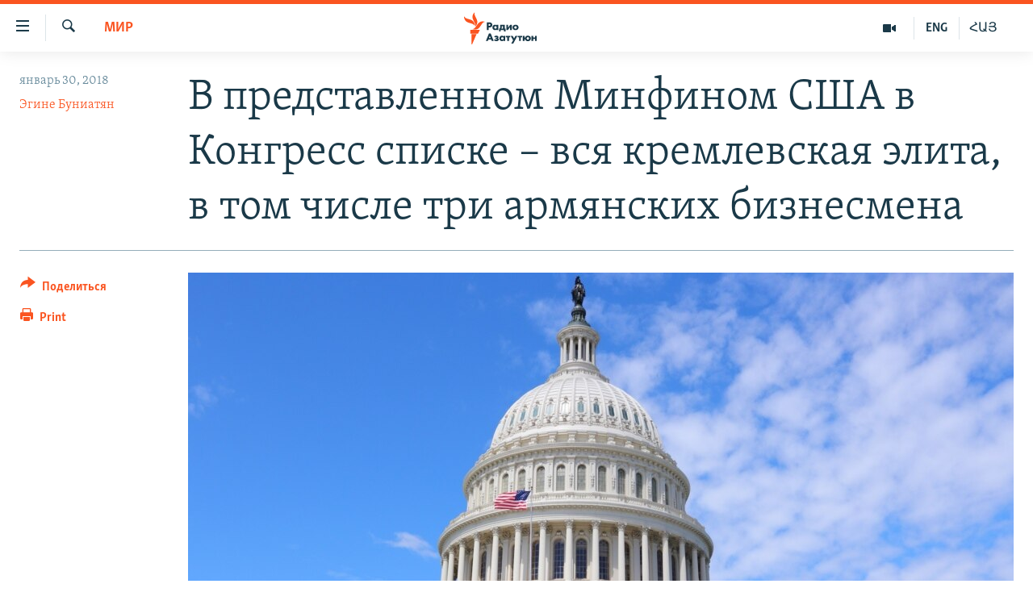

--- FILE ---
content_type: text/html; charset=utf-8
request_url: https://rus.azatutyun.am/a/29007951.html
body_size: 13296
content:

<!DOCTYPE html>
<html lang="ru" dir="ltr" class="no-js">
<head>
        <link rel="stylesheet" href="/Content/responsive/RFE/ru-AM/RFE-ru-AM.css?&amp;av=0.0.0.0&amp;cb=370">
<script src="//tags.azatutyun.am/rferl-pangea/prod/utag.sync.js"></script><script type='text/javascript' src='https://www.youtube.com/iframe_api' async></script>            <link rel="manifest" href="/manifest.json">
    <script type="text/javascript">
        //a general 'js' detection, must be on top level in <head>, due to CSS performance
        document.documentElement.className = "js";
        var cacheBuster = "370";
        var appBaseUrl = "/";
        var imgEnhancerBreakpoints = [0, 144, 256, 408, 650, 1023, 1597];
        var isLoggingEnabled = false;
        var isPreviewPage = false;
        var isLivePreviewPage = false;

        if (!isPreviewPage) {
            window.RFE = window.RFE || {};
            window.RFE.cacheEnabledByParam = window.location.href.indexOf('nocache=1') === -1;

            const url = new URL(window.location.href);
            const params = new URLSearchParams(url.search);

            // Remove the 'nocache' parameter
            params.delete('nocache');

            // Update the URL without the 'nocache' parameter
            url.search = params.toString();
            window.history.replaceState(null, '', url.toString());
        } else {
            window.addEventListener('load', function() {
                const links = window.document.links;
                for (let i = 0; i < links.length; i++) {
                    links[i].href = '#';
                    links[i].target = '_self';
                }
             })
        }

var pwaEnabled = true;        var swCacheDisabled;
    </script>
    <meta charset="utf-8" />

            <title>&#x412; &#x43F;&#x440;&#x435;&#x434;&#x441;&#x442;&#x430;&#x432;&#x43B;&#x435;&#x43D;&#x43D;&#x43E;&#x43C; &#x41C;&#x438;&#x43D;&#x444;&#x438;&#x43D;&#x43E;&#x43C; &#x421;&#x428;&#x410; &#x432; &#x41A;&#x43E;&#x43D;&#x433;&#x440;&#x435;&#x441;&#x441; &#x441;&#x43F;&#x438;&#x441;&#x43A;&#x435; &#x2013; &#x432;&#x441;&#x44F; &#x43A;&#x440;&#x435;&#x43C;&#x43B;&#x435;&#x432;&#x441;&#x43A;&#x430;&#x44F; &#x44D;&#x43B;&#x438;&#x442;&#x430;, &#x432; &#x442;&#x43E;&#x43C; &#x447;&#x438;&#x441;&#x43B;&#x435; &#x442;&#x440;&#x438; &#x430;&#x440;&#x43C;&#x44F;&#x43D;&#x441;&#x43A;&#x438;&#x445; &#x431;&#x438;&#x437;&#x43D;&#x435;&#x441;&#x43C;&#x435;&#x43D;&#x430;</title>
            <meta name="description" content="&#x42D;&#x43A;&#x441;&#x43F;&#x435;&#x440;&#x442;&#x44B; &#x43E;&#x442;&#x43C;&#x435;&#x447;&#x430;&#x44E;&#x442;, &#x447;&#x442;&#x43E; &#x44D;&#x442;&#x43E; &#x432; &#x43F;&#x435;&#x440;&#x432;&#x443;&#x44E; &#x43E;&#x447;&#x435;&#x440;&#x435;&#x434;&#x44C; &#x431;&#x443;&#x434;&#x435;&#x442; &#x438;&#x43C;&#x435;&#x442;&#x44C; &#x43F;&#x441;&#x438;&#x445;&#x43E;&#x43B;&#x43E;&#x433;&#x438;&#x447;&#x435;&#x441;&#x43A;&#x438;&#x435; &#x43F;&#x43E;&#x441;&#x43B;&#x435;&#x434;&#x441;&#x442;&#x432;&#x438;&#x44F;." />
                <meta name="keywords" content="Архив, Мир, путин, россия, сша, армяне, санкции, Минфин, кремлевский список" />
    <meta name="viewport" content="width=device-width, initial-scale=1.0" />


    <meta http-equiv="X-UA-Compatible" content="IE=edge" />

<meta name="robots" content="max-image-preview:large"><meta property="fb:pages" content="1731694953739871" />

        <link href="https://www.azatutyun.am/a/29007476.html" rel="canonical" />

        <meta name="apple-mobile-web-app-title" content="RFE/RL" />
        <meta name="apple-mobile-web-app-status-bar-style" content="black" />
            <meta name="apple-itunes-app" content="app-id=475986784, app-argument=//29007951.ltr" />
<meta content="&#x412; &#x43F;&#x440;&#x435;&#x434;&#x441;&#x442;&#x430;&#x432;&#x43B;&#x435;&#x43D;&#x43D;&#x43E;&#x43C; &#x41C;&#x438;&#x43D;&#x444;&#x438;&#x43D;&#x43E;&#x43C; &#x421;&#x428;&#x410; &#x432; &#x41A;&#x43E;&#x43D;&#x433;&#x440;&#x435;&#x441;&#x441; &#x441;&#x43F;&#x438;&#x441;&#x43A;&#x435; &#x2013; &#x432;&#x441;&#x44F; &#x43A;&#x440;&#x435;&#x43C;&#x43B;&#x435;&#x432;&#x441;&#x43A;&#x430;&#x44F; &#x44D;&#x43B;&#x438;&#x442;&#x430;, &#x432; &#x442;&#x43E;&#x43C; &#x447;&#x438;&#x441;&#x43B;&#x435; &#x442;&#x440;&#x438; &#x430;&#x440;&#x43C;&#x44F;&#x43D;&#x441;&#x43A;&#x438;&#x445; &#x431;&#x438;&#x437;&#x43D;&#x435;&#x441;&#x43C;&#x435;&#x43D;&#x430;" property="og:title"></meta>
<meta content="&#x42D;&#x43A;&#x441;&#x43F;&#x435;&#x440;&#x442;&#x44B; &#x43E;&#x442;&#x43C;&#x435;&#x447;&#x430;&#x44E;&#x442;, &#x447;&#x442;&#x43E; &#x44D;&#x442;&#x43E; &#x432; &#x43F;&#x435;&#x440;&#x432;&#x443;&#x44E; &#x43E;&#x447;&#x435;&#x440;&#x435;&#x434;&#x44C; &#x431;&#x443;&#x434;&#x435;&#x442; &#x438;&#x43C;&#x435;&#x442;&#x44C; &#x43F;&#x441;&#x438;&#x445;&#x43E;&#x43B;&#x43E;&#x433;&#x438;&#x447;&#x435;&#x441;&#x43A;&#x438;&#x435; &#x43F;&#x43E;&#x441;&#x43B;&#x435;&#x434;&#x441;&#x442;&#x432;&#x438;&#x44F;." property="og:description"></meta>
<meta content="article" property="og:type"></meta>
<meta content="https://rus.azatutyun.am/a/29007951.html" property="og:url"></meta>
<meta content="&#x420;&#x430;&#x434;&#x438;&#x43E; &#x421;&#x432;&#x43E;&#x431;&#x43E;&#x434;&#x430;" property="og:site_name"></meta>
<meta content="https://www.facebook.com/azatutyunru/" property="article:publisher"></meta>
<meta content="https://gdb.rferl.org/ab0c7719-7a08-49f0-b7ec-2fb88ec827fb_w1200_h630.jpg" property="og:image"></meta>
<meta content="1200" property="og:image:width"></meta>
<meta content="630" property="og:image:height"></meta>
<meta content="568280086670706" property="fb:app_id"></meta>
<meta content="&#x42D;&#x433;&#x438;&#x43D;&#x435; &#x411;&#x443;&#x43D;&#x438;&#x430;&#x442;&#x44F;&#x43D;" name="Author"></meta>
<meta content="summary_large_image" name="twitter:card"></meta>
<meta content="@armenialiberty" name="twitter:site"></meta>
<meta content="https://gdb.rferl.org/ab0c7719-7a08-49f0-b7ec-2fb88ec827fb_w1200_h630.jpg" name="twitter:image"></meta>
<meta content="&#x412; &#x43F;&#x440;&#x435;&#x434;&#x441;&#x442;&#x430;&#x432;&#x43B;&#x435;&#x43D;&#x43D;&#x43E;&#x43C; &#x41C;&#x438;&#x43D;&#x444;&#x438;&#x43D;&#x43E;&#x43C; &#x421;&#x428;&#x410; &#x432; &#x41A;&#x43E;&#x43D;&#x433;&#x440;&#x435;&#x441;&#x441; &#x441;&#x43F;&#x438;&#x441;&#x43A;&#x435; &#x2013; &#x432;&#x441;&#x44F; &#x43A;&#x440;&#x435;&#x43C;&#x43B;&#x435;&#x432;&#x441;&#x43A;&#x430;&#x44F; &#x44D;&#x43B;&#x438;&#x442;&#x430;, &#x432; &#x442;&#x43E;&#x43C; &#x447;&#x438;&#x441;&#x43B;&#x435; &#x442;&#x440;&#x438; &#x430;&#x440;&#x43C;&#x44F;&#x43D;&#x441;&#x43A;&#x438;&#x445; &#x431;&#x438;&#x437;&#x43D;&#x435;&#x441;&#x43C;&#x435;&#x43D;&#x430;" name="twitter:title"></meta>
<meta content="&#x42D;&#x43A;&#x441;&#x43F;&#x435;&#x440;&#x442;&#x44B; &#x43E;&#x442;&#x43C;&#x435;&#x447;&#x430;&#x44E;&#x442;, &#x447;&#x442;&#x43E; &#x44D;&#x442;&#x43E; &#x432; &#x43F;&#x435;&#x440;&#x432;&#x443;&#x44E; &#x43E;&#x447;&#x435;&#x440;&#x435;&#x434;&#x44C; &#x431;&#x443;&#x434;&#x435;&#x442; &#x438;&#x43C;&#x435;&#x442;&#x44C; &#x43F;&#x441;&#x438;&#x445;&#x43E;&#x43B;&#x43E;&#x433;&#x438;&#x447;&#x435;&#x441;&#x43A;&#x438;&#x435; &#x43F;&#x43E;&#x441;&#x43B;&#x435;&#x434;&#x441;&#x442;&#x432;&#x438;&#x44F;." name="twitter:description"></meta>
                    <link rel="amphtml" href="https://rus.azatutyun.am/amp/29007951.html" />
<script type="application/ld+json">{"articleSection":"Мир","isAccessibleForFree":true,"headline":"В представленном Минфином США в Конгресс списке – вся кремлевская элита, в том числе три армянских...","inLanguage":"ru-AM","keywords":"Архив, Мир, путин, россия, сша, армяне, санкции, Минфин, кремлевский список","author":{"@type":"Person","url":"https://rus.azatutyun.am/author/эгине-буниатян/-_vmq","description":"","image":{"@type":"ImageObject"},"name":"Эгине Буниатян"},"datePublished":"2018-01-30 16:08:31Z","dateModified":"2018-01-30 16:19:31Z","publisher":{"logo":{"width":512,"height":220,"@type":"ImageObject","url":"https://rus.azatutyun.am/Content/responsive/RFE/ru-AM/img/logo.png"},"@type":"NewsMediaOrganization","url":"https://rus.azatutyun.am","sameAs":["https://www.facebook.com/azatutyunru/","https://twitter.com/azatutyunradio","https://www.youtube.com/azatutyunradio","https://www.instagram.com/azatutyuntv/"],"name":"Радио Азатутюн","alternateName":""},"@context":"https://schema.org","@type":"NewsArticle","mainEntityOfPage":"https://rus.azatutyun.am/a/29007951.html","url":"https://rus.azatutyun.am/a/29007951.html","description":"Эксперты отмечают, что это в первую очередь будет иметь психологические последствия.","image":{"width":1080,"height":608,"@type":"ImageObject","url":"https://gdb.rferl.org/ab0c7719-7a08-49f0-b7ec-2fb88ec827fb_w1080_h608.jpg"},"name":"В представленном Минфином США в Конгресс списке – вся кремлевская элита, в том числе три армянских бизнесмена"}</script>
    <script src="/Scripts/responsive/infographics.bundle.min.js?&amp;av=0.0.0.0&amp;cb=370"></script>
        <script src="/Scripts/responsive/dollardom.min.js?&amp;av=0.0.0.0&amp;cb=370"></script>
        <script src="/Scripts/responsive/modules/commons.js?&amp;av=0.0.0.0&amp;cb=370"></script>
        <script src="/Scripts/responsive/modules/app_code.js?&amp;av=0.0.0.0&amp;cb=370"></script>

        <link rel="icon" type="image/svg+xml" href="/Content/responsive/RFE/img/webApp/favicon.svg" />
        <link rel="alternate icon" href="/Content/responsive/RFE/img/webApp/favicon.ico" />
            <link rel="mask-icon" color="#ea6903" href="/Content/responsive/RFE/img/webApp/favicon_safari.svg" />
        <link rel="apple-touch-icon" sizes="152x152" href="/Content/responsive/RFE/img/webApp/ico-152x152.png" />
        <link rel="apple-touch-icon" sizes="144x144" href="/Content/responsive/RFE/img/webApp/ico-144x144.png" />
        <link rel="apple-touch-icon" sizes="114x114" href="/Content/responsive/RFE/img/webApp/ico-114x114.png" />
        <link rel="apple-touch-icon" sizes="72x72" href="/Content/responsive/RFE/img/webApp/ico-72x72.png" />
        <link rel="apple-touch-icon-precomposed" href="/Content/responsive/RFE/img/webApp/ico-57x57.png" />
        <link rel="icon" sizes="192x192" href="/Content/responsive/RFE/img/webApp/ico-192x192.png" />
        <link rel="icon" sizes="128x128" href="/Content/responsive/RFE/img/webApp/ico-128x128.png" />
        <meta name="msapplication-TileColor" content="#ffffff" />
        <meta name="msapplication-TileImage" content="/Content/responsive/RFE/img/webApp/ico-144x144.png" />
                <link rel="preload" href="/Content/responsive/fonts/Skolar-Lt_Cyrl_v2.4.woff" type="font/woff" as="font" crossorigin="anonymous" />
    <link rel="alternate" type="application/rss+xml" title="RFE/RL - Top Stories [RSS]" href="/api/" />
    <link rel="sitemap" type="application/rss+xml" href="/sitemap.xml" />
    
    



</head>
<body class=" nav-no-loaded cc_theme pg-article print-lay-article js-category-to-nav nojs-images ">
        <script type="text/javascript" >
            var analyticsData = {url:"https://rus.azatutyun.am/a/29007951.html",property_id:"429",article_uid:"29007951",page_title:"В представленном Минфином США в Конгресс списке – вся кремлевская элита, в том числе три армянских бизнесмена",page_type:"article",content_type:"article",subcontent_type:"article",last_modified:"2018-01-30 16:19:31Z",pub_datetime:"2018-01-30 16:08:31Z",pub_year:"2018",pub_month:"01",pub_day:"30",pub_hour:"16",pub_weekday:"Tuesday",section:"мир",english_section:"world",byline:"Эгине Буниатян",categories:"armenian_default_zone,world",tags:"путин;россия;сша;армяне;санкции;минфин;кремлевский список",domain:"rus.azatutyun.am",language:"Russian",language_service:"RFERL Armenian",platform:"web",copied:"yes",copied_article:"29007476|16|Armenian|2018-01-30",copied_title:"ԱՄՆ ֆիննախի Կոնգրես ուղարկած ցուցակում կրեմլյան ողջ էլիտան է, այդ թվում՝ երեք հայ գործարարներ",runs_js:"Yes",cms_release:"8.44.0.0.370",enviro_type:"prod",slug:"",entity:"RFE",short_language_service:"ARM",platform_short:"W",page_name:"В представленном Минфином США в Конгресс списке – вся кремлевская элита, в том числе три армянских бизнесмена"};
        </script>
<noscript><iframe src="https://www.googletagmanager.com/ns.html?id=GTM-WXZBPZ" height="0" width="0" style="display:none;visibility:hidden"></iframe></noscript>        <script type="text/javascript" data-cookiecategory="analytics">
            var gtmEventObject = Object.assign({}, analyticsData, {event: 'page_meta_ready'});window.dataLayer = window.dataLayer || [];window.dataLayer.push(gtmEventObject);
            if (top.location === self.location) { //if not inside of an IFrame
                 var renderGtm = "true";
                 if (renderGtm === "true") {
            (function(w,d,s,l,i){w[l]=w[l]||[];w[l].push({'gtm.start':new Date().getTime(),event:'gtm.js'});var f=d.getElementsByTagName(s)[0],j=d.createElement(s),dl=l!='dataLayer'?'&l='+l:'';j.async=true;j.src='//www.googletagmanager.com/gtm.js?id='+i+dl;f.parentNode.insertBefore(j,f);})(window,document,'script','dataLayer','GTM-WXZBPZ');
                 }
            }
        </script>
        <!--Analytics tag js version start-->
            <script type="text/javascript" data-cookiecategory="analytics">
                var utag_data = Object.assign({}, analyticsData, {});
if(typeof(TealiumTagFrom)==='function' && typeof(TealiumTagSearchKeyword)==='function') {
var utag_from=TealiumTagFrom();var utag_searchKeyword=TealiumTagSearchKeyword();
if(utag_searchKeyword!=null && utag_searchKeyword!=='' && utag_data["search_keyword"]==null) utag_data["search_keyword"]=utag_searchKeyword;if(utag_from!=null && utag_from!=='') utag_data["from"]=TealiumTagFrom();}
                if(window.top!== window.self&&utag_data.page_type==="snippet"){utag_data.page_type = 'iframe';}
                try{if(window.top!==window.self&&window.self.location.hostname===window.top.location.hostname){utag_data.platform = 'self-embed';utag_data.platform_short = 'se';}}catch(e){if(window.top!==window.self&&window.self.location.search.includes("platformType=self-embed")){utag_data.platform = 'cross-promo';utag_data.platform_short = 'cp';}}
                (function(a,b,c,d){    a="https://tags.azatutyun.am/rferl-pangea/prod/utag.js";    b=document;c="script";d=b.createElement(c);d.src=a;d.type="text/java"+c;d.async=true;    a=b.getElementsByTagName(c)[0];a.parentNode.insertBefore(d,a);    })();
            </script>
        <!--Analytics tag js version end-->
<!-- Analytics tag management NoScript -->
<noscript>
<img style="position: absolute; border: none;" src="https://ssc.azatutyun.am/b/ss/bbgprod,bbgentityrferl/1/G.4--NS/1563478292?pageName=rfe%3aarm%3aw%3aarticle%3a%d0%92%20%d0%bf%d1%80%d0%b5%d0%b4%d1%81%d1%82%d0%b0%d0%b2%d0%bb%d0%b5%d0%bd%d0%bd%d0%be%d0%bc%20%d0%9c%d0%b8%d0%bd%d1%84%d0%b8%d0%bd%d0%be%d0%bc%20%d0%a1%d0%a8%d0%90%20%d0%b2%20%d0%9a%d0%be%d0%bd%d0%b3%d1%80%d0%b5%d1%81%d1%81%20%d1%81%d0%bf%d0%b8%d1%81%d0%ba%d0%b5%20%e2%80%93%20%d0%b2%d1%81%d1%8f%20%d0%ba%d1%80%d0%b5%d0%bc%d0%bb%d0%b5%d0%b2%d1%81%d0%ba%d0%b0%d1%8f%20%d1%8d%d0%bb%d0%b8%d1%82%d0%b0%2c%20%d0%b2%20%d1%82%d0%be%d0%bc%20%d1%87%d0%b8%d1%81%d0%bb%d0%b5%20%d1%82%d1%80%d0%b8%20%d0%b0%d1%80%d0%bc%d1%8f%d0%bd%d1%81%d0%ba%d0%b8%d1%85%20%d0%b1%d0%b8%d0%b7%d0%bd%d0%b5%d1%81%d0%bc%d0%b5%d0%bd%d0%b0&amp;c6=%d0%92%20%d0%bf%d1%80%d0%b5%d0%b4%d1%81%d1%82%d0%b0%d0%b2%d0%bb%d0%b5%d0%bd%d0%bd%d0%be%d0%bc%20%d0%9c%d0%b8%d0%bd%d1%84%d0%b8%d0%bd%d0%be%d0%bc%20%d0%a1%d0%a8%d0%90%20%d0%b2%20%d0%9a%d0%be%d0%bd%d0%b3%d1%80%d0%b5%d1%81%d1%81%20%d1%81%d0%bf%d0%b8%d1%81%d0%ba%d0%b5%20%e2%80%93%20%d0%b2%d1%81%d1%8f%20%d0%ba%d1%80%d0%b5%d0%bc%d0%bb%d0%b5%d0%b2%d1%81%d0%ba%d0%b0%d1%8f%20%d1%8d%d0%bb%d0%b8%d1%82%d0%b0%2c%20%d0%b2%20%d1%82%d0%be%d0%bc%20%d1%87%d0%b8%d1%81%d0%bb%d0%b5%20%d1%82%d1%80%d0%b8%20%d0%b0%d1%80%d0%bc%d1%8f%d0%bd%d1%81%d0%ba%d0%b8%d1%85%20%d0%b1%d0%b8%d0%b7%d0%bd%d0%b5%d1%81%d0%bc%d0%b5%d0%bd%d0%b0&amp;v36=8.44.0.0.370&amp;v6=D=c6&amp;g=https%3a%2f%2frus.azatutyun.am%2fa%2f29007951.html&amp;c1=D=g&amp;v1=D=g&amp;events=event1,event52&amp;c16=rferl%20armenian&amp;v16=D=c16&amp;c5=world&amp;v5=D=c5&amp;ch=%d0%9c%d0%b8%d1%80&amp;c15=russian&amp;v15=D=c15&amp;c4=article&amp;v4=D=c4&amp;c14=29007951&amp;v14=D=c14&amp;v20=no&amp;c17=web&amp;v17=D=c17&amp;mcorgid=518abc7455e462b97f000101%40adobeorg&amp;server=rus.azatutyun.am&amp;pageType=D=c4&amp;ns=bbg&amp;v29=D=server&amp;v25=rfe&amp;v30=429&amp;v105=D=User-Agent " alt="analytics" width="1" height="1" /></noscript>
<!-- End of Analytics tag management NoScript -->


        <!--*** Accessibility links - For ScreenReaders only ***-->
        <section>
            <div class="sr-only">
                <h2>&#x421;&#x441;&#x44B;&#x43B;&#x43A;&#x438; &#x434;&#x43E;&#x441;&#x442;&#x443;&#x43F;&#x430;</h2>
                <ul>
                    <li><a href="#content" data-disable-smooth-scroll="1">&#x41F;&#x435;&#x440;&#x435;&#x439;&#x442;&#x438; &#x43A; &#x43E;&#x441;&#x43D;&#x43E;&#x432;&#x43D;&#x43E;&#x43C;&#x443; &#x441;&#x43E;&#x434;&#x435;&#x440;&#x436;&#x430;&#x43D;&#x438;&#x44E;</a></li>
                    <li><a href="#navigation" data-disable-smooth-scroll="1">&#x41F;&#x435;&#x440;&#x435;&#x439;&#x442;&#x438; &#x43A; &#x43E;&#x441;&#x43D;&#x43E;&#x432;&#x43D;&#x43E;&#x439; &#x43D;&#x430;&#x432;&#x438;&#x433;&#x430;&#x446;&#x438;&#x438;</a></li>
                    <li><a href="#txtHeaderSearch" data-disable-smooth-scroll="1">&#x41F;&#x435;&#x440;&#x435;&#x439;&#x442;&#x438; &#x43A; &#x43F;&#x43E;&#x438;&#x441;&#x43A;&#x443;</a></li>
                </ul>
            </div>
        </section>
    




<div dir="ltr">
    <div id="page">
            <aside>

<div class="c-lightbox overlay-modal">
    <div class="c-lightbox__intro">
        <h2 class="c-lightbox__intro-title"></h2>
        <button class="btn btn--rounded c-lightbox__btn c-lightbox__intro-next" title="&#x421;&#x43B;&#x435;&#x434;&#x443;&#x44E;&#x449;&#x438;&#x439;">
            <span class="ico ico--rounded ico-chevron-forward"></span>
            <span class="sr-only">&#x421;&#x43B;&#x435;&#x434;&#x443;&#x44E;&#x449;&#x438;&#x439;</span>
        </button>
    </div>
    <div class="c-lightbox__nav">
        <button class="btn btn--rounded c-lightbox__btn c-lightbox__btn--close" title="&#x417;&#x430;&#x43A;&#x440;&#x44B;&#x442;&#x44C;">
            <span class="ico ico--rounded ico-close"></span>
            <span class="sr-only">&#x417;&#x430;&#x43A;&#x440;&#x44B;&#x442;&#x44C;</span>
        </button>
        <button class="btn btn--rounded c-lightbox__btn c-lightbox__btn--prev" title="&#x41F;&#x440;&#x435;&#x434;&#x44B;&#x434;&#x443;&#x449;&#x438;&#x439;">
            <span class="ico ico--rounded ico-chevron-backward"></span>
            <span class="sr-only">&#x41F;&#x440;&#x435;&#x434;&#x44B;&#x434;&#x443;&#x449;&#x438;&#x439;</span>
        </button>
        <button class="btn btn--rounded c-lightbox__btn c-lightbox__btn--next" title="&#x421;&#x43B;&#x435;&#x434;&#x443;&#x44E;&#x449;&#x438;&#x439;">
            <span class="ico ico--rounded ico-chevron-forward"></span>
            <span class="sr-only">&#x421;&#x43B;&#x435;&#x434;&#x443;&#x44E;&#x449;&#x438;&#x439;</span>
        </button>
    </div>
    <div class="c-lightbox__content-wrap">
        <figure class="c-lightbox__content">
            <span class="c-spinner c-spinner--lightbox">
                <img src="/Content/responsive/img/player-spinner.png"
                     alt="please wait"
                     title="please wait" />
            </span>
            <div class="c-lightbox__img">
                <div class="thumb">
                    <img src="" alt="" />
                </div>
            </div>
            <figcaption>
                <div class="c-lightbox__info c-lightbox__info--foot">
                    <span class="c-lightbox__counter"></span>
                    <span class="caption c-lightbox__caption"></span>
                </div>
            </figcaption>
        </figure>
    </div>
    <div class="hidden">
        <div class="content-advisory__box content-advisory__box--lightbox">
            <span class="content-advisory__box-text">This image contains sensitive content which some people may find offensive or disturbing.</span>
            <button class="btn btn--transparent content-advisory__box-btn m-t-md" value="text" type="button">
                <span class="btn__text">
                    Click to reveal
                </span>
            </button>
        </div>
    </div>
</div>

<div class="print-dialogue">
    <div class="container">
        <h3 class="print-dialogue__title section-head">Print Options:</h3>
        <div class="print-dialogue__opts">
            <ul class="print-dialogue__opt-group">
                <li class="form__group form__group--checkbox">
                    <input class="form__check " id="checkboxImages" name="checkboxImages" type="checkbox" checked="checked" />
                    <label for="checkboxImages" class="form__label m-t-md">Images</label>
                </li>
                <li class="form__group form__group--checkbox">
                    <input class="form__check " id="checkboxMultimedia" name="checkboxMultimedia" type="checkbox" checked="checked" />
                    <label for="checkboxMultimedia" class="form__label m-t-md">Multimedia</label>
                </li>
            </ul>
            <ul class="print-dialogue__opt-group">
                <li class="form__group form__group--checkbox">
                    <input class="form__check " id="checkboxEmbedded" name="checkboxEmbedded" type="checkbox" checked="checked" />
                    <label for="checkboxEmbedded" class="form__label m-t-md">Embedded Content</label>
                </li>
                <li class="hidden">
                    <input class="form__check " id="checkboxComments" name="checkboxComments" type="checkbox" />
                    <label for="checkboxComments" class="form__label m-t-md"> Comments</label>
                </li>
            </ul>
        </div>
        <div class="print-dialogue__buttons">
            <button class="btn  btn--secondary close-button" type="button" title="&#x41E;&#x442;&#x43C;&#x435;&#x43D;&#x438;&#x442;&#x44C;">
                <span class="btn__text ">&#x41E;&#x442;&#x43C;&#x435;&#x43D;&#x438;&#x442;&#x44C;</span>
            </button>
            <button class="btn  btn-cust-print m-l-sm" type="button" title="Print">
                <span class="btn__text ">Print</span>
            </button>
        </div>
    </div>
</div>                
<div class="ctc-message pos-fix">
    <div class="ctc-message__inner">Link has been copied to clipboard</div>
</div>
            </aside>

<div class="hdr-20 hdr-20--big">
    <div class="hdr-20__inner">
        <div class="hdr-20__max pos-rel">
            <div class="hdr-20__side hdr-20__side--primary d-flex">
                <label data-for="main-menu-ctrl" data-switcher-trigger="true" data-switch-target="main-menu-ctrl" class="burger hdr-trigger pos-rel trans-trigger" data-trans-evt="click" data-trans-id="menu">
                    <span class="ico ico-close hdr-trigger__ico hdr-trigger__ico--close burger__ico burger__ico--close"></span>
                    <span class="ico ico-menu hdr-trigger__ico hdr-trigger__ico--open burger__ico burger__ico--open"></span>
                </label>
                <div class="menu-pnl pos-fix trans-target" data-switch-target="main-menu-ctrl" data-trans-id="menu">
                    <div class="menu-pnl__inner">
                        <nav class="main-nav menu-pnl__item menu-pnl__item--first">
                            <ul class="main-nav__list accordeon" data-analytics-tales="false" data-promo-name="link" data-location-name="nav,secnav">
                                

        <li class="main-nav__item">
            <a class="main-nav__item-name main-nav__item-name--link" href="/p/2842.html" title="&#x413;&#x43B;&#x430;&#x432;&#x43D;&#x430;&#x44F;" data-item-name="mobilehomeru" >&#x413;&#x43B;&#x430;&#x432;&#x43D;&#x430;&#x44F;</a>
        </li>

        <li class="main-nav__item">
            <a class="main-nav__item-name main-nav__item-name--link" href="/z/3282" title="&#x41D;&#x43E;&#x432;&#x43E;&#x441;&#x442;&#x438;" data-item-name="New" >&#x41D;&#x43E;&#x432;&#x43E;&#x441;&#x442;&#x438;</a>
        </li>

        <li class="main-nav__item">
            <a class="main-nav__item-name main-nav__item-name--link" href="/z/3284" title="&#x41F;&#x43E;&#x43B;&#x438;&#x442;&#x438;&#x43A;&#x430;" data-item-name="Politics" >&#x41F;&#x43E;&#x43B;&#x438;&#x442;&#x438;&#x43A;&#x430;</a>
        </li>

        <li class="main-nav__item">
            <a class="main-nav__item-name main-nav__item-name--link" href="/z/3285" title="&#x41E;&#x431;&#x449;&#x435;&#x441;&#x442;&#x432;&#x43E;" data-item-name="Society" >&#x41E;&#x431;&#x449;&#x435;&#x441;&#x442;&#x432;&#x43E;</a>
        </li>

        <li class="main-nav__item">
            <a class="main-nav__item-name main-nav__item-name--link" href="/z/3286" title="&#x42D;&#x43A;&#x43E;&#x43D;&#x43E;&#x43C;&#x438;&#x43A;&#x430;" data-item-name="Economy" >&#x42D;&#x43A;&#x43E;&#x43D;&#x43E;&#x43C;&#x438;&#x43A;&#x430;</a>
        </li>

        <li class="main-nav__item">
            <a class="main-nav__item-name main-nav__item-name--link" href="/z/3288" title="&#x420;&#x435;&#x433;&#x438;&#x43E;&#x43D;" data-item-name="region" >&#x420;&#x435;&#x433;&#x438;&#x43E;&#x43D;</a>
        </li>

        <li class="main-nav__item">
            <a class="main-nav__item-name main-nav__item-name--link" href="/&#x43D;&#x430;&#x433;&#x43E;&#x440;&#x43D;&#x44B;&#x439;-&#x43A;&#x430;&#x440;&#x430;&#x431;&#x430;&#x445;" title="&#x41D;&#x430;&#x433;&#x43E;&#x440;&#x43D;&#x44B;&#x439; &#x41A;&#x430;&#x440;&#x430;&#x431;&#x430;&#x445;" data-item-name="karabakh" >&#x41D;&#x430;&#x433;&#x43E;&#x440;&#x43D;&#x44B;&#x439; &#x41A;&#x430;&#x440;&#x430;&#x431;&#x430;&#x445;</a>
        </li>

        <li class="main-nav__item">
            <a class="main-nav__item-name main-nav__item-name--link" href="/z/3287" title="&#x41A;&#x443;&#x43B;&#x44C;&#x442;&#x443;&#x440;&#x430;" data-item-name="culture" >&#x41A;&#x443;&#x43B;&#x44C;&#x442;&#x443;&#x440;&#x430;</a>
        </li>

        <li class="main-nav__item">
            <a class="main-nav__item-name main-nav__item-name--link" href="/z/15479" title="&#x421;&#x43F;&#x43E;&#x440;&#x442;" data-item-name="sports" >&#x421;&#x43F;&#x43E;&#x440;&#x442;</a>
        </li>

        <li class="main-nav__item">
            <a class="main-nav__item-name main-nav__item-name--link" href="/z/730" title="&#x410;&#x440;&#x445;&#x438;&#x432;" data-item-name="Armenian_Default_Zone" >&#x410;&#x440;&#x445;&#x438;&#x432;</a>
        </li>



                            </ul>
                        </nav>
                        

<div class="menu-pnl__item">
        <a href="https://www.azatutyun.am" class="menu-pnl__item-link" alt="&#x540;&#x561;&#x575;&#x565;&#x580;&#x565;&#x576;">&#x540;&#x561;&#x575;&#x565;&#x580;&#x565;&#x576;</a>
        <a href="https://www.azatutyun.am/p/3171.html" class="menu-pnl__item-link" alt="English">English</a>
        <a href="https://rus.azatutyun.am" class="menu-pnl__item-link" alt="&#x420;&#x443;&#x441;&#x441;&#x43A;&#x438;&#x439;">&#x420;&#x443;&#x441;&#x441;&#x43A;&#x438;&#x439;</a>
</div>


                        
                            <div class="menu-pnl__item">
                                <a href="/navigation/allsites" class="menu-pnl__item-link">
                                    <span class="ico ico-languages "></span>
                                    &#x412;&#x441;&#x435; &#x441;&#x430;&#x439;&#x442;&#x44B; &#x420;&#x430;&#x434;&#x438;&#x43E; &#x410;&#x437;&#x430;&#x442;&#x443;&#x442;&#x44E;&#x43D;
                                </a>
                            </div>
                    </div>
                </div>
                <label data-for="top-search-ctrl" data-switcher-trigger="true" data-switch-target="top-search-ctrl" class="top-srch-trigger hdr-trigger">
                    <span class="ico ico-close hdr-trigger__ico hdr-trigger__ico--close top-srch-trigger__ico top-srch-trigger__ico--close"></span>
                    <span class="ico ico-search hdr-trigger__ico hdr-trigger__ico--open top-srch-trigger__ico top-srch-trigger__ico--open"></span>
                </label>
                <div class="srch-top srch-top--in-header" data-switch-target="top-search-ctrl">
                    <div class="container">
                        
<form action="/s" class="srch-top__form srch-top__form--in-header" id="form-topSearchHeader" method="get" role="search">    <label for="txtHeaderSearch" class="sr-only">&#x41F;&#x43E;&#x438;&#x441;&#x43A;</label>
    <input type="text" id="txtHeaderSearch" name="k" placeholder="&#x41F;&#x43E;&#x438;&#x441;&#x43A;" accesskey="s" value="" class="srch-top__input analyticstag-event" onkeydown="if (event.keyCode === 13) { FireAnalyticsTagEventOnSearch('search', $dom.get('#txtHeaderSearch')[0].value) }" />
    <button title="&#x41F;&#x43E;&#x438;&#x441;&#x43A;" type="submit" class="btn btn--top-srch analyticstag-event" onclick="FireAnalyticsTagEventOnSearch('search', $dom.get('#txtHeaderSearch')[0].value) ">
        <span class="ico ico-search"></span>
    </button>
</form>
                    </div>
                </div>
                <a href="/" class="main-logo-link">
                    <img src="/Content/responsive/RFE/ru-AM/img/logo-compact.svg" class="main-logo main-logo--comp" alt="site logo">
                        <img src="/Content/responsive/RFE/ru-AM/img/logo.svg" class="main-logo main-logo--big" alt="site logo">
                </a>
            </div>
            <div class="hdr-20__side hdr-20__side--secondary d-flex">
                

    <a href="https://www.azatutyun.am" title="&#x540;&#x531;&#x545;" class="hdr-20__secondary-item hdr-20__secondary-item--lang" data-item-name="satellite">
        
&#x540;&#x531;&#x545;
    </a>

    <a href="https://www.azatutyun.am/en" title="ENG" class="hdr-20__secondary-item hdr-20__secondary-item--lang" data-item-name="satellite">
        
ENG
    </a>

    <a href="/z/3292" title="&#x412;&#x438;&#x434;&#x435;&#x43E;" class="hdr-20__secondary-item" data-item-name="video">
        
    <span class="ico ico-video hdr-20__secondary-icon"></span>

    </a>

    <a href="/s" title="&#x41F;&#x43E;&#x438;&#x441;&#x43A;" class="hdr-20__secondary-item hdr-20__secondary-item--search" data-item-name="search">
        
    <span class="ico ico-search hdr-20__secondary-icon hdr-20__secondary-icon--search"></span>

    </a>



                
                <div class="srch-bottom">
                    
<form action="/s" class="srch-bottom__form d-flex" id="form-bottomSearch" method="get" role="search">    <label for="txtSearch" class="sr-only">&#x41F;&#x43E;&#x438;&#x441;&#x43A;</label>
    <input type="search" id="txtSearch" name="k" placeholder="&#x41F;&#x43E;&#x438;&#x441;&#x43A;" accesskey="s" value="" class="srch-bottom__input analyticstag-event" onkeydown="if (event.keyCode === 13) { FireAnalyticsTagEventOnSearch('search', $dom.get('#txtSearch')[0].value) }" />
    <button title="&#x41F;&#x43E;&#x438;&#x441;&#x43A;" type="submit" class="btn btn--bottom-srch analyticstag-event" onclick="FireAnalyticsTagEventOnSearch('search', $dom.get('#txtSearch')[0].value) ">
        <span class="ico ico-search"></span>
    </button>
</form>
                </div>
            </div>
            <img src="/Content/responsive/RFE/ru-AM/img/logo-print.gif" class="logo-print" alt="site logo">
            <img src="/Content/responsive/RFE/ru-AM/img/logo-print_color.png" class="logo-print logo-print--color" alt="site logo">
        </div>
    </div>
</div>
    <script>
        if (document.body.className.indexOf('pg-home') > -1) {
            var nav2In = document.querySelector('.hdr-20__inner');
            var nav2Sec = document.querySelector('.hdr-20__side--secondary');
            var secStyle = window.getComputedStyle(nav2Sec);
            if (nav2In && window.pageYOffset < 150 && secStyle['position'] !== 'fixed') {
                nav2In.classList.add('hdr-20__inner--big')
            }
        }
    </script>



<div class="c-hlights c-hlights--breaking c-hlights--no-item" data-hlight-display="mobile,desktop">
    <div class="c-hlights__wrap container p-0">
        <div class="c-hlights__nav">
            <a role="button" href="#" title="&#x41F;&#x440;&#x435;&#x434;&#x44B;&#x434;&#x443;&#x449;&#x438;&#x439;">
                <span class="ico ico-chevron-backward m-0"></span>
                <span class="sr-only">&#x41F;&#x440;&#x435;&#x434;&#x44B;&#x434;&#x443;&#x449;&#x438;&#x439;</span>
            </a>
            <a role="button" href="#" title="&#x421;&#x43B;&#x435;&#x434;&#x443;&#x44E;&#x449;&#x438;&#x439;">
                <span class="ico ico-chevron-forward m-0"></span>
                <span class="sr-only">&#x421;&#x43B;&#x435;&#x434;&#x443;&#x44E;&#x449;&#x438;&#x439;</span>
            </a>
        </div>
        <span class="c-hlights__label">
            <span class="">Breaking News</span>
            <span class="switcher-trigger">
                <label data-for="more-less-1" data-switcher-trigger="true" class="switcher-trigger__label switcher-trigger__label--more p-b-0" title="&#x41F;&#x43E;&#x43A;&#x430;&#x437;&#x430;&#x442;&#x44C; &#x431;&#x43E;&#x43B;&#x44C;&#x448;&#x435;">
                    <span class="ico ico-chevron-down"></span>
                </label>
                <label data-for="more-less-1" data-switcher-trigger="true" class="switcher-trigger__label switcher-trigger__label--less p-b-0" title="Show less">
                    <span class="ico ico-chevron-up"></span>
                </label>
            </span>
        </span>
        <ul class="c-hlights__items switcher-target" data-switch-target="more-less-1">
            
        </ul>
    </div>
</div>


        <div id="content">
            

    <main class="container">

    <div class="hdr-container">
        <div class="row">
            <div class="col-category col-xs-12 col-md-2 pull-left">


<div class="category js-category">
<a class="" href="/z/3327">&#x41C;&#x438;&#x440;</a></div></div>
<div class="col-title col-xs-12 col-md-10 pull-right">

    <h1 class="title pg-title">
        &#x412; &#x43F;&#x440;&#x435;&#x434;&#x441;&#x442;&#x430;&#x432;&#x43B;&#x435;&#x43D;&#x43D;&#x43E;&#x43C; &#x41C;&#x438;&#x43D;&#x444;&#x438;&#x43D;&#x43E;&#x43C; &#x421;&#x428;&#x410; &#x432; &#x41A;&#x43E;&#x43D;&#x433;&#x440;&#x435;&#x441;&#x441; &#x441;&#x43F;&#x438;&#x441;&#x43A;&#x435; &#x2013; &#x432;&#x441;&#x44F; &#x43A;&#x440;&#x435;&#x43C;&#x43B;&#x435;&#x432;&#x441;&#x43A;&#x430;&#x44F; &#x44D;&#x43B;&#x438;&#x442;&#x430;, &#x432; &#x442;&#x43E;&#x43C; &#x447;&#x438;&#x441;&#x43B;&#x435; &#x442;&#x440;&#x438; &#x430;&#x440;&#x43C;&#x44F;&#x43D;&#x441;&#x43A;&#x438;&#x445; &#x431;&#x438;&#x437;&#x43D;&#x435;&#x441;&#x43C;&#x435;&#x43D;&#x430;
    </h1>
</div>
<div class="col-publishing-details col-xs-12 col-sm-12 col-md-2 pull-left">

<div class="publishing-details ">
        <div class="published">
            <span class="date" >
                    <time pubdate="pubdate" datetime="2018-01-30T20:08:31&#x2B;04:00">
                        &#x44F;&#x43D;&#x432;&#x430;&#x440;&#x44C; 30, 2018
                    </time>
            </span>
        </div>
            <div class="links">
                <ul class="links__list links__list--column">
                        <li class="links__item">
            <a class="links__item-link" href="/author/&#x44D;&#x433;&#x438;&#x43D;&#x435;-&#x431;&#x443;&#x43D;&#x438;&#x430;&#x442;&#x44F;&#x43D;/-_vmq"  title="&#x42D;&#x433;&#x438;&#x43D;&#x435; &#x411;&#x443;&#x43D;&#x438;&#x430;&#x442;&#x44F;&#x43D;">&#x42D;&#x433;&#x438;&#x43D;&#x435; &#x411;&#x443;&#x43D;&#x438;&#x430;&#x442;&#x44F;&#x43D;</a>                        </li>
                </ul>
            </div>
</div>

</div>
<div class="col-lg-12 separator">

<div class="separator">
    <hr class="title-line" />
</div></div>
<div class="col-multimedia col-xs-12 col-md-10 pull-right">

<div class="cover-media">
    <figure class="media-image js-media-expand">
        <div class="img-wrap">
            <div class="thumb thumb16_9">

            <img src="https://gdb.rferl.org/ab0c7719-7a08-49f0-b7ec-2fb88ec827fb_w250_r1_s.jpg" alt="&#x417;&#x434;&#x430;&#x43D;&#x438;&#x435; &#x41A;&#x43E;&#x43D;&#x433;&#x440;&#x435;&#x441;&#x441;&#x430; &#x421;&#x428;&#x410; &#x432; &#x412;&#x430;&#x448;&#x438;&#x43D;&#x433;&#x442;&#x43E;&#x43D;&#x435;" />
                                </div>
        </div>
            <figcaption>
                <span class="caption">&#x417;&#x434;&#x430;&#x43D;&#x438;&#x435; &#x41A;&#x43E;&#x43D;&#x433;&#x440;&#x435;&#x441;&#x441;&#x430; &#x421;&#x428;&#x410; &#x432; &#x412;&#x430;&#x448;&#x438;&#x43D;&#x433;&#x442;&#x43E;&#x43D;&#x435;</span>
            </figcaption>
    </figure>
</div>

</div>
<div class="col-xs-12 col-md-2 pull-left article-share pos-rel">

    <div class="share--box">
                <div class="sticky-share-container" style="display:none">
                    <div class="container">
                        <a href="https://rus.azatutyun.am" id="logo-sticky-share">&nbsp;</a>
                        <div class="pg-title pg-title--sticky-share">
                            &#x412; &#x43F;&#x440;&#x435;&#x434;&#x441;&#x442;&#x430;&#x432;&#x43B;&#x435;&#x43D;&#x43D;&#x43E;&#x43C; &#x41C;&#x438;&#x43D;&#x444;&#x438;&#x43D;&#x43E;&#x43C; &#x421;&#x428;&#x410; &#x432; &#x41A;&#x43E;&#x43D;&#x433;&#x440;&#x435;&#x441;&#x441; &#x441;&#x43F;&#x438;&#x441;&#x43A;&#x435; &#x2013; &#x432;&#x441;&#x44F; &#x43A;&#x440;&#x435;&#x43C;&#x43B;&#x435;&#x432;&#x441;&#x43A;&#x430;&#x44F; &#x44D;&#x43B;&#x438;&#x442;&#x430;, &#x432; &#x442;&#x43E;&#x43C; &#x447;&#x438;&#x441;&#x43B;&#x435; &#x442;&#x440;&#x438; &#x430;&#x440;&#x43C;&#x44F;&#x43D;&#x441;&#x43A;&#x438;&#x445; &#x431;&#x438;&#x437;&#x43D;&#x435;&#x441;&#x43C;&#x435;&#x43D;&#x430;
                        </div>
                        <div class="sticked-nav-actions">
                            <!--This part is for sticky navigation display-->
                            <p class="buttons link-content-sharing p-0 ">
                                <button class="btn btn--link btn-content-sharing p-t-0 " id="btnContentSharing" value="text" role="Button" type="" title="&#x43F;&#x435;&#x440;&#x435;&#x43A;&#x43B;&#x44E;&#x447;&#x438;&#x442;&#x44C;&#x441;&#x44F; &#x43D;&#x430; &#x431;&#x43E;&#x43B;&#x44C;&#x448;&#x438;&#x435; &#x432;&#x430;&#x440;&#x438;&#x430;&#x43D;&#x442;&#x44B; &#x43E;&#x431;&#x43C;&#x435;&#x43D;&#x430;">
                                    <span class="ico ico-share ico--l"></span>
                                    <span class="btn__text ">
                                        &#x41F;&#x43E;&#x434;&#x435;&#x43B;&#x438;&#x442;&#x44C;&#x441;&#x44F;
                                    </span>
                                </button>
                            </p>
                            <aside class="content-sharing js-content-sharing js-content-sharing--apply-sticky  content-sharing--sticky" role="complementary" 
                                   data-share-url="https://rus.azatutyun.am/a/29007951.html" data-share-title="&#x412; &#x43F;&#x440;&#x435;&#x434;&#x441;&#x442;&#x430;&#x432;&#x43B;&#x435;&#x43D;&#x43D;&#x43E;&#x43C; &#x41C;&#x438;&#x43D;&#x444;&#x438;&#x43D;&#x43E;&#x43C; &#x421;&#x428;&#x410; &#x432; &#x41A;&#x43E;&#x43D;&#x433;&#x440;&#x435;&#x441;&#x441; &#x441;&#x43F;&#x438;&#x441;&#x43A;&#x435; &#x2013; &#x432;&#x441;&#x44F; &#x43A;&#x440;&#x435;&#x43C;&#x43B;&#x435;&#x432;&#x441;&#x43A;&#x430;&#x44F; &#x44D;&#x43B;&#x438;&#x442;&#x430;, &#x432; &#x442;&#x43E;&#x43C; &#x447;&#x438;&#x441;&#x43B;&#x435; &#x442;&#x440;&#x438; &#x430;&#x440;&#x43C;&#x44F;&#x43D;&#x441;&#x43A;&#x438;&#x445; &#x431;&#x438;&#x437;&#x43D;&#x435;&#x441;&#x43C;&#x435;&#x43D;&#x430;" data-share-text="&#x42D;&#x43A;&#x441;&#x43F;&#x435;&#x440;&#x442;&#x44B; &#x43E;&#x442;&#x43C;&#x435;&#x447;&#x430;&#x44E;&#x442;, &#x447;&#x442;&#x43E; &#x44D;&#x442;&#x43E; &#x432; &#x43F;&#x435;&#x440;&#x432;&#x443;&#x44E; &#x43E;&#x447;&#x435;&#x440;&#x435;&#x434;&#x44C; &#x431;&#x443;&#x434;&#x435;&#x442; &#x438;&#x43C;&#x435;&#x442;&#x44C; &#x43F;&#x441;&#x438;&#x445;&#x43E;&#x43B;&#x43E;&#x433;&#x438;&#x447;&#x435;&#x441;&#x43A;&#x438;&#x435; &#x43F;&#x43E;&#x441;&#x43B;&#x435;&#x434;&#x441;&#x442;&#x432;&#x438;&#x44F;.">
                                <div class="content-sharing__popover">
                                    <h6 class="content-sharing__title">&#x41F;&#x43E;&#x434;&#x435;&#x43B;&#x438;&#x442;&#x44C;&#x441;&#x44F;</h6>
                                    <button href="#close" id="btnCloseSharing" class="btn btn--text-like content-sharing__close-btn">
                                        <span class="ico ico-close ico--l"></span>
                                    </button>
            <ul class="content-sharing__list">
                    <li class="content-sharing__item">
                            <div class="ctc ">
                                <input type="text" class="ctc__input" readonly="readonly">
                                <a href="" js-href="https://rus.azatutyun.am/a/29007951.html" class="content-sharing__link ctc__button">
                                    <span class="ico ico-copy-link ico--rounded ico--s"></span>
                                        <span class="content-sharing__link-text">Copy link</span>
                                </a>
                            </div>
                    </li>
                    <li class="content-sharing__item">
        <a href="https://facebook.com/sharer.php?u=https%3a%2f%2frus.azatutyun.am%2fa%2f29007951.html"
           data-analytics-text="share_on_facebook"
           title="Facebook" target="_blank"
           class="content-sharing__link  js-social-btn">
            <span class="ico ico-facebook ico--rounded ico--s"></span>
                <span class="content-sharing__link-text">Facebook</span>
        </a>
                    </li>
                    <li class="content-sharing__item">
        <a href="https://twitter.com/share?url=https%3a%2f%2frus.azatutyun.am%2fa%2f29007951.html&amp;text=%d0%92&#x2B;%d0%bf%d1%80%d0%b5%d0%b4%d1%81%d1%82%d0%b0%d0%b2%d0%bb%d0%b5%d0%bd%d0%bd%d0%be%d0%bc&#x2B;%d0%9c%d0%b8%d0%bd%d1%84%d0%b8%d0%bd%d0%be%d0%bc&#x2B;%d0%a1%d0%a8%d0%90&#x2B;%d0%b2&#x2B;%d0%9a%d0%be%d0%bd%d0%b3%d1%80%d0%b5%d1%81%d1%81&#x2B;%d1%81%d0%bf%d0%b8%d1%81%d0%ba%d0%b5&#x2B;%e2%80%93&#x2B;%d0%b2%d1%81%d1%8f&#x2B;%d0%ba%d1%80%d0%b5%d0%bc%d0%bb%d0%b5%d0%b2%d1%81%d0%ba%d0%b0%d1%8f&#x2B;%d1%8d%d0%bb%d0%b8%d1%82%d0%b0%2c&#x2B;%d0%b2&#x2B;%d1%82%d0%be%d0%bc&#x2B;%d1%87%d0%b8%d1%81%d0%bb%d0%b5&#x2B;%d1%82%d1%80%d0%b8&#x2B;%d0%b0%d1%80%d0%bc%d1%8f%d0%bd%d1%81%d0%ba%d0%b8%d1%85&#x2B;%d0%b1%d0%b8%d0%b7%d0%bd%d0%b5%d1%81%d0%bc%d0%b5%d0%bd%d0%b0"
           data-analytics-text="share_on_twitter"
           title="X (Twitter)" target="_blank"
           class="content-sharing__link  js-social-btn">
            <span class="ico ico-twitter ico--rounded ico--s"></span>
                <span class="content-sharing__link-text">X (Twitter)</span>
        </a>
                    </li>
                    <li class="content-sharing__item">
        <a href="mailto:?body=https%3a%2f%2frus.azatutyun.am%2fa%2f29007951.html&amp;subject=&#x412; &#x43F;&#x440;&#x435;&#x434;&#x441;&#x442;&#x430;&#x432;&#x43B;&#x435;&#x43D;&#x43D;&#x43E;&#x43C; &#x41C;&#x438;&#x43D;&#x444;&#x438;&#x43D;&#x43E;&#x43C; &#x421;&#x428;&#x410; &#x432; &#x41A;&#x43E;&#x43D;&#x433;&#x440;&#x435;&#x441;&#x441; &#x441;&#x43F;&#x438;&#x441;&#x43A;&#x435; &#x2013; &#x432;&#x441;&#x44F; &#x43A;&#x440;&#x435;&#x43C;&#x43B;&#x435;&#x432;&#x441;&#x43A;&#x430;&#x44F; &#x44D;&#x43B;&#x438;&#x442;&#x430;, &#x432; &#x442;&#x43E;&#x43C; &#x447;&#x438;&#x441;&#x43B;&#x435; &#x442;&#x440;&#x438; &#x430;&#x440;&#x43C;&#x44F;&#x43D;&#x441;&#x43A;&#x438;&#x445; &#x431;&#x438;&#x437;&#x43D;&#x435;&#x441;&#x43C;&#x435;&#x43D;&#x430;"
           
           title="Email" 
           class="content-sharing__link ">
            <span class="ico ico-email ico--rounded ico--s"></span>
                <span class="content-sharing__link-text">Email</span>
        </a>
                    </li>

            </ul>
                                </div>
                            </aside>
                        </div>
                    </div>
                </div>
                <div class="links">
                        <p class="buttons link-content-sharing p-0 ">
                            <button class="btn btn--link btn-content-sharing p-t-0 " id="btnContentSharing" value="text" role="Button" type="" title="&#x43F;&#x435;&#x440;&#x435;&#x43A;&#x43B;&#x44E;&#x447;&#x438;&#x442;&#x44C;&#x441;&#x44F; &#x43D;&#x430; &#x431;&#x43E;&#x43B;&#x44C;&#x448;&#x438;&#x435; &#x432;&#x430;&#x440;&#x438;&#x430;&#x43D;&#x442;&#x44B; &#x43E;&#x431;&#x43C;&#x435;&#x43D;&#x430;">
                                <span class="ico ico-share ico--l"></span>
                                <span class="btn__text ">
                                    &#x41F;&#x43E;&#x434;&#x435;&#x43B;&#x438;&#x442;&#x44C;&#x441;&#x44F;
                                </span>
                            </button>
                        </p>
                        <aside class="content-sharing js-content-sharing " role="complementary" 
                               data-share-url="https://rus.azatutyun.am/a/29007951.html" data-share-title="&#x412; &#x43F;&#x440;&#x435;&#x434;&#x441;&#x442;&#x430;&#x432;&#x43B;&#x435;&#x43D;&#x43D;&#x43E;&#x43C; &#x41C;&#x438;&#x43D;&#x444;&#x438;&#x43D;&#x43E;&#x43C; &#x421;&#x428;&#x410; &#x432; &#x41A;&#x43E;&#x43D;&#x433;&#x440;&#x435;&#x441;&#x441; &#x441;&#x43F;&#x438;&#x441;&#x43A;&#x435; &#x2013; &#x432;&#x441;&#x44F; &#x43A;&#x440;&#x435;&#x43C;&#x43B;&#x435;&#x432;&#x441;&#x43A;&#x430;&#x44F; &#x44D;&#x43B;&#x438;&#x442;&#x430;, &#x432; &#x442;&#x43E;&#x43C; &#x447;&#x438;&#x441;&#x43B;&#x435; &#x442;&#x440;&#x438; &#x430;&#x440;&#x43C;&#x44F;&#x43D;&#x441;&#x43A;&#x438;&#x445; &#x431;&#x438;&#x437;&#x43D;&#x435;&#x441;&#x43C;&#x435;&#x43D;&#x430;" data-share-text="&#x42D;&#x43A;&#x441;&#x43F;&#x435;&#x440;&#x442;&#x44B; &#x43E;&#x442;&#x43C;&#x435;&#x447;&#x430;&#x44E;&#x442;, &#x447;&#x442;&#x43E; &#x44D;&#x442;&#x43E; &#x432; &#x43F;&#x435;&#x440;&#x432;&#x443;&#x44E; &#x43E;&#x447;&#x435;&#x440;&#x435;&#x434;&#x44C; &#x431;&#x443;&#x434;&#x435;&#x442; &#x438;&#x43C;&#x435;&#x442;&#x44C; &#x43F;&#x441;&#x438;&#x445;&#x43E;&#x43B;&#x43E;&#x433;&#x438;&#x447;&#x435;&#x441;&#x43A;&#x438;&#x435; &#x43F;&#x43E;&#x441;&#x43B;&#x435;&#x434;&#x441;&#x442;&#x432;&#x438;&#x44F;.">
                            <div class="content-sharing__popover">
                                <h6 class="content-sharing__title">&#x41F;&#x43E;&#x434;&#x435;&#x43B;&#x438;&#x442;&#x44C;&#x441;&#x44F;</h6>
                                <button href="#close" id="btnCloseSharing" class="btn btn--text-like content-sharing__close-btn">
                                    <span class="ico ico-close ico--l"></span>
                                </button>
            <ul class="content-sharing__list">
                    <li class="content-sharing__item">
                            <div class="ctc ">
                                <input type="text" class="ctc__input" readonly="readonly">
                                <a href="" js-href="https://rus.azatutyun.am/a/29007951.html" class="content-sharing__link ctc__button">
                                    <span class="ico ico-copy-link ico--rounded ico--l"></span>
                                        <span class="content-sharing__link-text">Copy link</span>
                                </a>
                            </div>
                    </li>
                    <li class="content-sharing__item">
        <a href="https://facebook.com/sharer.php?u=https%3a%2f%2frus.azatutyun.am%2fa%2f29007951.html"
           data-analytics-text="share_on_facebook"
           title="Facebook" target="_blank"
           class="content-sharing__link  js-social-btn">
            <span class="ico ico-facebook ico--rounded ico--l"></span>
                <span class="content-sharing__link-text">Facebook</span>
        </a>
                    </li>
                    <li class="content-sharing__item">
        <a href="https://twitter.com/share?url=https%3a%2f%2frus.azatutyun.am%2fa%2f29007951.html&amp;text=%d0%92&#x2B;%d0%bf%d1%80%d0%b5%d0%b4%d1%81%d1%82%d0%b0%d0%b2%d0%bb%d0%b5%d0%bd%d0%bd%d0%be%d0%bc&#x2B;%d0%9c%d0%b8%d0%bd%d1%84%d0%b8%d0%bd%d0%be%d0%bc&#x2B;%d0%a1%d0%a8%d0%90&#x2B;%d0%b2&#x2B;%d0%9a%d0%be%d0%bd%d0%b3%d1%80%d0%b5%d1%81%d1%81&#x2B;%d1%81%d0%bf%d0%b8%d1%81%d0%ba%d0%b5&#x2B;%e2%80%93&#x2B;%d0%b2%d1%81%d1%8f&#x2B;%d0%ba%d1%80%d0%b5%d0%bc%d0%bb%d0%b5%d0%b2%d1%81%d0%ba%d0%b0%d1%8f&#x2B;%d1%8d%d0%bb%d0%b8%d1%82%d0%b0%2c&#x2B;%d0%b2&#x2B;%d1%82%d0%be%d0%bc&#x2B;%d1%87%d0%b8%d1%81%d0%bb%d0%b5&#x2B;%d1%82%d1%80%d0%b8&#x2B;%d0%b0%d1%80%d0%bc%d1%8f%d0%bd%d1%81%d0%ba%d0%b8%d1%85&#x2B;%d0%b1%d0%b8%d0%b7%d0%bd%d0%b5%d1%81%d0%bc%d0%b5%d0%bd%d0%b0"
           data-analytics-text="share_on_twitter"
           title="X (Twitter)" target="_blank"
           class="content-sharing__link  js-social-btn">
            <span class="ico ico-twitter ico--rounded ico--l"></span>
                <span class="content-sharing__link-text">X (Twitter)</span>
        </a>
                    </li>
                    <li class="content-sharing__item">
        <a href="mailto:?body=https%3a%2f%2frus.azatutyun.am%2fa%2f29007951.html&amp;subject=&#x412; &#x43F;&#x440;&#x435;&#x434;&#x441;&#x442;&#x430;&#x432;&#x43B;&#x435;&#x43D;&#x43D;&#x43E;&#x43C; &#x41C;&#x438;&#x43D;&#x444;&#x438;&#x43D;&#x43E;&#x43C; &#x421;&#x428;&#x410; &#x432; &#x41A;&#x43E;&#x43D;&#x433;&#x440;&#x435;&#x441;&#x441; &#x441;&#x43F;&#x438;&#x441;&#x43A;&#x435; &#x2013; &#x432;&#x441;&#x44F; &#x43A;&#x440;&#x435;&#x43C;&#x43B;&#x435;&#x432;&#x441;&#x43A;&#x430;&#x44F; &#x44D;&#x43B;&#x438;&#x442;&#x430;, &#x432; &#x442;&#x43E;&#x43C; &#x447;&#x438;&#x441;&#x43B;&#x435; &#x442;&#x440;&#x438; &#x430;&#x440;&#x43C;&#x44F;&#x43D;&#x441;&#x43A;&#x438;&#x445; &#x431;&#x438;&#x437;&#x43D;&#x435;&#x441;&#x43C;&#x435;&#x43D;&#x430;"
           
           title="Email" 
           class="content-sharing__link ">
            <span class="ico ico-email ico--rounded ico--l"></span>
                <span class="content-sharing__link-text">Email</span>
        </a>
                    </li>

            </ul>
                            </div>
                        </aside>
                    
<p class="link-print visible-md visible-lg buttons p-0">
    <button class="btn btn--link btn-print p-t-0" onclick="if (typeof FireAnalyticsTagEvent === 'function') {FireAnalyticsTagEvent({ on_page_event: 'print_story' });}return false" title="(CTRL&#x2B;P)">
        <span class="ico ico-print"></span>
        <span class="btn__text">Print</span>
    </button>
</p>
                </div>
    </div>

</div>

        </div>
    </div>

<div class="body-container">
    <div class="row">
        <div class="col-xs-12 col-sm-12 col-md-10 col-lg-10 pull-right">
            <div class="row">
                <div class="col-xs-12 col-sm-12 col-md-8 col-lg-8 pull-left bottom-offset content-offset">
                    <div id="article-content" class="content-floated-wrap fb-quotable">

    <div class="wsw">

<p>Министерство финансов США, наконец, <a class="wsw__a" href="https://rus.azatutyun.am/a/29006513.html" target="_blank">опубликовало список </a>тех высокопоставленных российских чиновников и близких к президенту РФ Владимиру Путину крупных бизнесменов и олигархов, в отношении которых вскоре могут быть введены американские санкции.</p>

<p>В направленный в Конгресс список вошла вся кремлевская элита. В список попали также проживающие в России армянские бизнесмены Самвел Карапетян, Данил Хачатуров и Сергей Галицкий (Арутюнян).</p>

<p>В документе, названном «кремлевский доклад», содержатся 210 имен, в частности, туда вошли руководитель администрации Путина Антон Вайно, пресс-секретарь Путина Дмитрий Песков, помощник президента Владислав Сурков, премьер-министр Дмитрий Медведев вместе с 8 вице-премьерами и 22 министрами, главы «Роснефти» и «Газпрома» -Игорь Сечин и Алексей Миллер.</p>

<p>В Вашингтоне не забыли и законодателей и силовиков: в список попали спикеры обеих палат парламента России, директор Службы внешней разведки Сергей Нарышкин, глава Федеральной службы безопасности Александр Бортников, начальник Генштаба вооруженных сил Валерий Герасимов и генеральный прокурор Юрий Чайка.</p>

<p>В 7-страничном списке оказались также самые богатые бизнесмены России: Роман Абрамович, Олег Дерипаска, Юрий Ковальчук, Елена Батурина, Владимир Потанин и другие, которые, согласно докладу, заработали свое состояние благодаря связям с президентом Путиным.</p>

<p>Министерство финансов США обязалось направить этот доклад в Конгресс в соответствии с законом, подписанным президентом США Дональдом Трампом в августе прошлого года, который предусматривает ужесточение санкций в отношении России за вмешательство этой страны в последние американские выборы и дестабилизацию ситуации на Украине. При этом, согласно закону, администрация должна была не только составить список приближенных Путина и ключевых фигур российской власти, но также подробно проинформировать Конгресс о том, какие последствия могут иметь санкции для каждого из них.</p>

<p>Направив доклад в Конгресс в последний день отведенного для этого срока, администрация, в то же время, не торопится вводить в отношении Кремля новые санкции. Вчера Госдепартамент заявил, что «и имеющихся достаточно», подчеркнув, что это не означает, что счета включенных в список людей или компаний будут немедленно заморожены или на них будут наложены другие ограничения.</p>

<p>Между тем, эксперты отмечают, что это в первую очередь будет иметь психологические последствия. Многие опасаются, что в ближайшее время западные банки и структуры просто предпочтут не заключать сделки с включенными в список лицами, во избежание «лишней головной боли».</p>

<p> </p>
    </div>


        <ul>
        </ul>

                    </div>
                </div>
                

            </div>
        </div>
    </div>
</div>    </main>



        </div>


<footer role="contentinfo">
    <div id="foot" class="foot">
        <div class="container">
                <div class="foot-nav collapsed" id="foot-nav">
                    <div class="menu">
                        <ul class="items">
                                <li class="socials block-socials">
                                        <span class="handler" id="socials-handler">
                                            &#x421;&#x43E;&#x446;&#x438;&#x430;&#x43B;&#x44C;&#x43D;&#x44B;&#x435; &#x441;&#x435;&#x442;&#x438;
                                        </span>
                                    <div class="inner">
                                        <ul class="subitems follow">
                                            
    <li>
        <a href="https://www.facebook.com/azatutyunru/" title="&#x41C;&#x44B; &#x432;  Facebook" data-analytics-text="follow_on_facebook" class="btn btn--rounded js-social-btn btn-facebook"  target="_blank" rel="noopener">
            <span class="ico ico-facebook-alt ico--rounded"></span>
        </a>
    </li>


    <li>
        <a href="https://twitter.com/azatutyunradio" title="&#x41C;&#x44B; &#x432; Twitter" data-analytics-text="follow_on_twitter" class="btn btn--rounded js-social-btn btn-twitter"  target="_blank" rel="noopener">
            <span class="ico ico-twitter ico--rounded"></span>
        </a>
    </li>


    <li>
        <a href="https://www.youtube.com/azatutyunradio" title="&#x41F;&#x440;&#x438;&#x441;&#x43E;&#x435;&#x434;&#x438;&#x43D;&#x44F;&#x439;&#x442;&#x435;&#x441;&#x44C; &#x432; Youtube" data-analytics-text="follow_on_youtube" class="btn btn--rounded js-social-btn btn-youtube"  target="_blank" rel="noopener">
            <span class="ico ico-youtube ico--rounded"></span>
        </a>
    </li>


    <li>
        <a href="https://www.instagram.com/azatutyuntv/" title="&#x41C;&#x44B; &#x432; Instagram" data-analytics-text="follow_on_instagram" class="btn btn--rounded js-social-btn btn-instagram"  target="_blank" rel="noopener">
            <span class="ico ico-instagram ico--rounded"></span>
        </a>
    </li>


    <li>
        <a href="/rssfeeds" title="RSS" data-analytics-text="follow_on_rss" class="btn btn--rounded js-social-btn btn-rss" >
            <span class="ico ico-rss ico--rounded"></span>
        </a>
    </li>


    <li>
        <a href="/podcasts" title="Podcast" data-analytics-text="follow_on_podcast" class="btn btn--rounded js-social-btn btn-podcast" >
            <span class="ico ico-podcast ico--rounded"></span>
        </a>
    </li>


                                        </ul>
                                    </div>
                                </li>

    <li class="block-primary collapsed collapsible item">
            <span class="handler">
                &#x420;&#x430;&#x437;&#x434;&#x435;&#x43B;&#x44B;
                <span title="close tab" class="ico ico-chevron-up"></span>
                <span title="open tab" class="ico ico-chevron-down"></span>
                <span title="add" class="ico ico-plus"></span>
                <span title="remove" class="ico ico-minus"></span>
            </span>
            <div class="inner">
                <ul class="subitems">
                    
    <li class="subitem">
        <a class="handler" href="/z/3282" title="&#x41D;&#x43E;&#x432;&#x43E;&#x441;&#x442;&#x438;" >&#x41D;&#x43E;&#x432;&#x43E;&#x441;&#x442;&#x438;</a>
    </li>

    <li class="subitem">
        <a class="handler" href="/z/3284" title="&#x41F;&#x43E;&#x43B;&#x438;&#x442;&#x438;&#x43A;&#x430;" >&#x41F;&#x43E;&#x43B;&#x438;&#x442;&#x438;&#x43A;&#x430;</a>
    </li>

    <li class="subitem">
        <a class="handler" href="/z/3285" title="&#x41E;&#x431;&#x449;&#x435;&#x441;&#x442;&#x432;&#x43E;" >&#x41E;&#x431;&#x449;&#x435;&#x441;&#x442;&#x432;&#x43E;</a>
    </li>

    <li class="subitem">
        <a class="handler" href="/z/3286" title="&#x42D;&#x43A;&#x43E;&#x43D;&#x43E;&#x43C;&#x438;&#x43A;&#x430;" >&#x42D;&#x43A;&#x43E;&#x43D;&#x43E;&#x43C;&#x438;&#x43A;&#x430;</a>
    </li>

    <li class="subitem">
        <a class="handler" href="/z/3287" title="&#x41A;&#x443;&#x43B;&#x44C;&#x442;&#x443;&#x440;&#x430;" >&#x41A;&#x443;&#x43B;&#x44C;&#x442;&#x443;&#x440;&#x430;</a>
    </li>

    <li class="subitem">
        <a class="handler" href="/z/15479" title="&#x421;&#x43F;&#x43E;&#x440;&#x442;" >&#x421;&#x43F;&#x43E;&#x440;&#x442;</a>
    </li>

    <li class="subitem">
        <a class="handler" href="/z/3283" title="&#x410;&#x440;&#x43C;&#x435;&#x43D;&#x438;&#x44F;" >&#x410;&#x440;&#x43C;&#x435;&#x43D;&#x438;&#x44F;</a>
    </li>

    <li class="subitem">
        <a class="handler" href="/&#x43D;&#x430;&#x433;&#x43E;&#x440;&#x43D;&#x44B;&#x439;-&#x43A;&#x430;&#x440;&#x430;&#x431;&#x430;&#x445;" title="&#x41D;&#x430;&#x433;&#x43E;&#x440;&#x43D;&#x44B;&#x439; &#x41A;&#x430;&#x440;&#x430;&#x431;&#x430;&#x445;" >&#x41D;&#x430;&#x433;&#x43E;&#x440;&#x43D;&#x44B;&#x439; &#x41A;&#x430;&#x440;&#x430;&#x431;&#x430;&#x445;</a>
    </li>

    <li class="subitem">
        <a class="handler" href="/z/3288" title="&#x420;&#x435;&#x433;&#x438;&#x43E;&#x43D;" >&#x420;&#x435;&#x433;&#x438;&#x43E;&#x43D;</a>
    </li>

    <li class="subitem">
        <a class="handler" href="/z/3327" title="&#x412; &#x43C;&#x438;&#x440;&#x435;" >&#x412; &#x43C;&#x438;&#x440;&#x435;</a>
    </li>

                </ul>
            </div>
    </li>

    <li class="block-primary collapsed collapsible item">
            <span class="handler">
                &#x41C;&#x443;&#x43B;&#x44C;&#x442;&#x438;&#x43C;&#x435;&#x434;&#x438;&#x430;
                <span title="close tab" class="ico ico-chevron-up"></span>
                <span title="open tab" class="ico ico-chevron-down"></span>
                <span title="add" class="ico ico-plus"></span>
                <span title="remove" class="ico ico-minus"></span>
            </span>
            <div class="inner">
                <ul class="subitems">
                    
    <li class="subitem">
        <a class="handler" href="/z/3292" title="&#x412;&#x438;&#x434;&#x435;&#x43E;" >&#x412;&#x438;&#x434;&#x435;&#x43E;</a>
    </li>

    <li class="subitem">
        <a class="handler" href="/z/16499" title="&#x424;&#x438;&#x43B;&#x44C;&#x43C;" >&#x424;&#x438;&#x43B;&#x44C;&#x43C;</a>
    </li>

    <li class="subitem">
        <a class="handler" href="/z/3648" title="&#x424;&#x43E;&#x442;&#x43E;" >&#x424;&#x43E;&#x442;&#x43E;</a>
    </li>

    <li class="subitem">
        <a class="handler" href="/z/16886" title="&#x410;&#x443;&#x434;&#x438;&#x43E;" >&#x410;&#x443;&#x434;&#x438;&#x43E;</a>
    </li>

                </ul>
            </div>
    </li>

    <li class="block-secondary collapsed collapsible item">
            <span class="handler">
                &#x41E; &#x43D;&#x430;&#x441;
                <span title="close tab" class="ico ico-chevron-up"></span>
                <span title="open tab" class="ico ico-chevron-down"></span>
                <span title="add" class="ico ico-plus"></span>
                <span title="remove" class="ico ico-minus"></span>
            </span>
            <div class="inner">
                <ul class="subitems">
                    
    <li class="subitem">
        <a class="handler" href="/p/4281.html" title="&#x420;&#x430;&#x434;&#x438;&#x43E; &#x410;&#x437;&#x430;&#x442;&#x443;&#x442;&#x44E;&#x43D;" >&#x420;&#x430;&#x434;&#x438;&#x43E; &#x410;&#x437;&#x430;&#x442;&#x443;&#x442;&#x44E;&#x43D;</a>
    </li>

    <li class="subitem">
        <a class="handler" href="/&#x43A;&#x43E;&#x43D;&#x442;&#x430;&#x43A;&#x442;&#x44B;" title="&#x41A;&#x43E;&#x43D;&#x442;&#x430;&#x43A;&#x442;&#x44B;" >&#x41A;&#x43E;&#x43D;&#x442;&#x430;&#x43A;&#x442;&#x44B;</a>
    </li>

    <li class="subitem">
        <a class="handler" href="/p/4284.html" title="&#x418;&#x441;&#x43F;&#x43E;&#x43B;&#x44C;&#x437;&#x43E;&#x432;&#x430;&#x43D;&#x438;&#x435; &#x43C;&#x430;&#x442;&#x435;&#x440;&#x438;&#x430;&#x43B;&#x43E;&#x432;" >&#x418;&#x441;&#x43F;&#x43E;&#x43B;&#x44C;&#x437;&#x43E;&#x432;&#x430;&#x43D;&#x438;&#x435; &#x43C;&#x430;&#x442;&#x435;&#x440;&#x438;&#x430;&#x43B;&#x43E;&#x432;</a>
    </li>

    <li class="subitem">
        <a class="handler" href="https://rus.azatutyun.am/p/8808.html" title="&#x41F;&#x440;&#x430;&#x432;&#x438;&#x43B;&#x430; &#x424;&#x43E;&#x440;&#x443;&#x43C;&#x430;" >&#x41F;&#x440;&#x430;&#x432;&#x438;&#x43B;&#x430; &#x424;&#x43E;&#x440;&#x443;&#x43C;&#x430;</a>
    </li>

                </ul>
            </div>
    </li>
                        </ul>
                    </div>
                </div>
            <div class="foot__item foot__item--copyrights">
                <p class="copyright">Радио Азатутюн &#169; 2026  RFE/RL, Inc. Все права защищены.</p>
            </div>
        </div>
    </div>
</footer>

    </div>
</div>

        <script defer src="/Scripts/responsive/serviceWorkerInstall.js?cb=370"></script>
    <script type="text/javascript">

        // opera mini - disable ico font
        if (navigator.userAgent.match(/Opera Mini/i)) {
            document.getElementsByTagName("body")[0].className += " can-not-ff";
        }

        // mobile browsers test
        if (typeof RFE !== 'undefined' && RFE.isMobile) {
            if (RFE.isMobile.any()) {
                document.getElementsByTagName("body")[0].className += " is-mobile";
            }
            else {
                document.getElementsByTagName("body")[0].className += " is-not-mobile";
            }
        }
    </script>
    <script src="/conf.js?x=370" type="text/javascript"></script>
        <div class="responsive-indicator">
            <div class="visible-xs-block">XS</div>
            <div class="visible-sm-block">SM</div>
            <div class="visible-md-block">MD</div>
            <div class="visible-lg-block">LG</div>
        </div>
        <script type="text/javascript">
            var bar_data = {
  "apiId": "29007951",
  "apiType": "1",
  "isEmbedded": "0",
  "culture": "ru-AM",
  "cookieName": "cmsLoggedIn",
  "cookieDomain": "rus.azatutyun.am"
};
        </script>
    
    



    <div id="scriptLoaderTarget" style="display:none;contain:strict;"></div>

</body>
</html>

